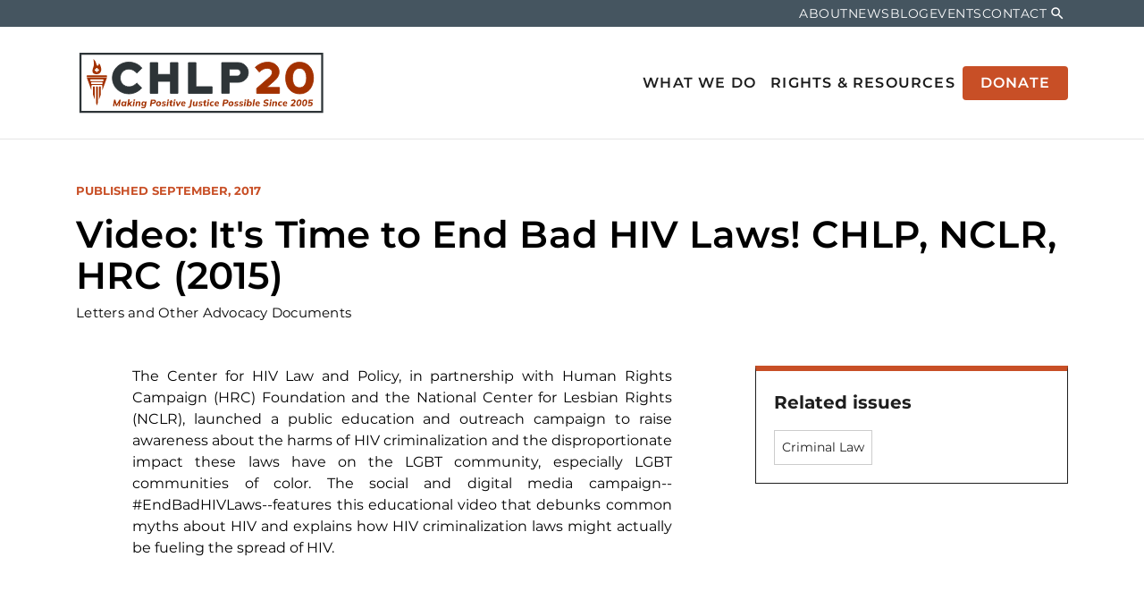

--- FILE ---
content_type: text/html; charset=UTF-8
request_url: https://www.hivlawandpolicy.org/resources/video-its-time-end-bad-hiv-laws-chlp-nclr-hrc-2015
body_size: 7582
content:
<!DOCTYPE html>
<html lang="en" dir="ltr" prefix="og: https://ogp.me/ns#">
  <head>
    <meta charset="utf-8" />
<script async src="https://www.googletagmanager.com/gtag/js?id=G-3BJ8RN11VQ"></script>
<script>window.dataLayer = window.dataLayer || [];function gtag(){dataLayer.push(arguments)};gtag("js", new Date());gtag("set", "developer_id.dMDhkMT", true);gtag("config", "G-3BJ8RN11VQ", {"groups":"default","page_placeholder":"PLACEHOLDER_page_location","allow_ad_personalization_signals":false});</script>
<meta name="description" content="The Center for HIV Law and Policy, in partnership with Human Rights Campaign (HRC) Foundation and the National Center for Lesbian Rights (NCLR), launched a public education and outreach campaign to raise awareness about the harms of HIV criminalization and the dispropor" />
<link rel="canonical" href="https://www.hivlawandpolicy.org/resources/video-its-time-end-bad-hiv-laws-chlp-nclr-hrc-2015" />
<meta property="og:site_name" content="The Center for HIV Law and Policy" />
<meta property="og:type" content="article" />
<meta property="og:url" content="https://www.hivlawandpolicy.org/resources/video-its-time-end-bad-hiv-laws-chlp-nclr-hrc-2015" />
<meta property="og:title" content="Video: It&#039;s Time to End Bad HIV Laws! CHLP, NCLR, HRC (2015) | The Center for HIV Law and Policy" />
<meta property="og:description" content="The Center for HIV Law and Policy, in partnership with Human Rights Campaign (HRC) Foundation and the National Center for Lesbian Rights (NCLR), launched a public education and outreach campaign to raise awareness about the harms of HIV criminalization and the dispropor" />
<meta property="og:updated_time" content="2023-10-06T16:57:39-0400" />
<meta property="article:published_time" content="2017-09-12T13:34:24-0400" />
<meta property="article:modified_time" content="2023-10-06T16:57:39-0400" />
<meta name="twitter:card" content="summary" />
<meta name="twitter:title" content="Video: It&#039;s Time to End Bad HIV Laws! CHLP, NCLR, HRC (2015)" />
<meta name="twitter:description" content="The Center for HIV Law and Policy, in partnership with Human Rights Campaign (HRC) Foundation and the National Center for Lesbian Rights (NCLR), launched a public education and outreach campaign to raise awareness about the harms of HIV criminalization and the dispropor" />
<meta name="Generator" content="Drupal 10 (https://www.drupal.org)" />
<meta name="MobileOptimized" content="width" />
<meta name="HandheldFriendly" content="true" />
<meta name="viewport" content="width=device-width, initial-scale=1.0" />
<link rel="preconnect" href="https://fonts.gstatic.com" crossorigin="anonymous" />
<link rel="icon" href="/sites/default/files/CHLP%20Logo%20Circle_0.png" type="image/png" />

    <title>Video: It&#039;s Time to End Bad HIV Laws! CHLP, NCLR, HRC (2015) | The Center for HIV Law and Policy</title>
    <link rel="stylesheet" media="all" href="/sites/default/files/css/css_F0G3VRPsz2bCA_rAlDuXEL4InimbmTlIUecbZpOgGvc.css?delta=0&amp;language=en&amp;theme=chlp_ci&amp;include=[base64]" />
<link rel="stylesheet" media="all" href="https://fonts.googleapis.com/icon?family=Material+Icons" />
<link rel="stylesheet" media="all" href="/sites/default/files/css/css_r9GK7LALTqmtapBGXEHB0v7PCuavkI4C-Hs8ptmg56U.css?delta=2&amp;language=en&amp;theme=chlp_ci&amp;include=[base64]" />

    
  </head>
  <body class="node-1758 node-type--resource path-resources path-resources-video-its-time-end-bad-hiv-laws-chlp-nclr-hrc-2015 path-node page-node-type-resource page-node-id-1758">
        <div role="navigation" aria-labelledby="skip-to-main">
      <a id="skip-to-main" href="#main-content" class="visually-hidden focusable skip-link">
        Skip to main content
      </a>
    </div>
    
      <div class="dialog-off-canvas-main-canvas" data-off-canvas-main-canvas>
    <div class="page">
        <div id="offcanvas-top">
  <div class="offcanvas__container">
    
  <div class="search-block-form needs-validation block block--searchform" data-drupal-selector="search-block-form" role="search">

  
    

            
<form action="/search/node" method="get" id="search-block-form" accept-charset="UTF-8" class="form form-inline">
  
<div class="js-form-item form-item form-type-search js-form-type-search form-item-keys js-form-item-keys form-no-label form-group">
      <label class="form-label visually-hidden" for="edit-keys">Search</label>
  
  
  
  
  
<input title="Enter the terms you wish to search for." data-drupal-selector="edit-keys" type="search" id="edit-keys" name="keys" value="" size="20" maxlength="128" placeholder="Search" class="form-search form-control">


  
  
  
  
  </div>
<div data-drupal-selector="edit-actions" class="form-actions js-form-wrapper form-wrapper" id="edit-actions--2">

<input class="btn btn-primary js-form-submit form-submit btn btn-primary" data-drupal-selector="edit-submit" type="submit" id="edit-submit" value="Search">
</div>

</form>

      
  </div>

  <div class="search-block-form needs-validation block block--searchform-sm" data-drupal-selector="search-block-form-2" role="search">

  
    

            
<form action="/search/node" method="get" id="search-block-form--2" accept-charset="UTF-8" class="form form-inline">
  
<div class="js-form-item form-item form-type-search js-form-type-search form-item-keys js-form-item-keys form-no-label form-group">
      <label class="form-label visually-hidden" for="edit-keys--2">Search</label>
  
  
  
  
  
<input title="Enter the terms you wish to search for." data-drupal-selector="edit-keys" type="search" id="edit-keys--2" name="keys" value="" size="20" maxlength="128" placeholder="Search" class="form-search form-control">


  
  
  
  
  </div>
<div data-drupal-selector="edit-actions" class="form-actions js-form-wrapper form-wrapper" id="edit-actions--3">

<input class="btn btn-primary js-form-submit form-submit btn btn-primary" data-drupal-selector="edit-submit" type="submit" id="edit-submit--2" value="Search">
</div>

</form>

      
  </div>

  </div>
</div>

  
        <div id="offcanvas-side">
  <div class="offcanvas__container">
    
  <div class="block block--mainnavigation-md block--system-menu">

  
    

            
  


  <ul class="nav navbar-nav ml-auto justify-content-between">
                          
                
        <li class="nav-item dropdown">
                      <a href="/what-we-do" class="nav-link dropdown-toggle" data-bs-toggle="dropdown" data-drupal-link-system-path="node/7">What We Do</a>
                          <div class="dropdown-menu">
              <a href="/projects/positive-justice-project" class="dropdown-item" data-drupal-link-system-path="node/15">Positive Justice Project</a>
              <a href="/what-we-do/aging-initiative" class="dropdown-item" data-drupal-link-system-path="node/2674">Aging Initiative</a>
              <a href="/projects/molecular-hiv-surveillance" class="dropdown-item" data-drupal-link-system-path="node/19">Molecular HIV Surveillance</a>
  </div>
                              </li>
                      
                
        <li class="nav-item active dropdown">
                      <a href="/rights-resources" class="nav-link dropdown-toggle" data-bs-toggle="dropdown" data-drupal-link-system-path="node/8">Rights &amp; Resources</a>
                          <div class="dropdown-menu">
              <a href="/rights-resources/national-policy-resource-center" class="dropdown-item active" data-drupal-link-system-path="node/203">National Policy Resource Center</a>
              <a href="/rights-resources/find-laws-your-state" class="dropdown-item" data-drupal-link-system-path="node/21">Find the Laws in Your State</a>
                        <a href="/rights-resources/chlp-publications" class="dropdown-item" data-drupal-link-system-path="node/204">CHLP Publications</a>
  </div>
                              </li>
                      
                                  
        <li class="nav-item">
                      <a href="/donate" class="btn button donate-btn nav-link" data-drupal-link-system-path="node/2406">Donate</a>
                  </li>
            </ul>


      
  </div>

  <div class="block block--secondarynavigation-md block--system-menu">

  
    

            
  


  <ul class="nav">
                          
                
        <li class="nav-item">
                      <a href="/about" class="nav-link" data-drupal-link-system-path="node/10">About</a>
                  </li>
                      
                                  
        <li class="nav-item">
                      <a href="/news" class="nav-link" data-drupal-link-system-path="node/11">News</a>
                  </li>
                      
                
        <li class="nav-item">
                      <a href="/blog" class="nav-link" data-drupal-link-system-path="node/12">Blog</a>
                  </li>
                      
                                  
        <li class="nav-item">
                      <a href="/events" class="nav-link" data-drupal-link-system-path="node/210">Events</a>
                  </li>
                      
                
        <li class="nav-item">
                      <a href="/contact/contact_chlp" class="nav-link" data-drupal-link-system-path="contact/contact_chlp">Contact</a>
                  </li>
                      
                                  
        <li class="nav-item">
                      <a href="/donate" class="donate-btn btn button btn-primary nav-link" data-drupal-link-system-path="node/2406">Donate</a>
                  </li>
                      
                                  
        <li class="nav-item">
                      <button class="search-toggle nav-link" type="button">Search</button>
                  </li>
            </ul>


      
  </div>

  <div class="search-block-form needs-validation block block--searchform-md" data-drupal-selector="search-block-form-3" role="search">

  
    

            
<form action="/search/node" method="get" id="search-block-form--3" accept-charset="UTF-8" class="form form-inline">
  
<div class="js-form-item form-item form-type-search js-form-type-search form-item-keys js-form-item-keys form-no-label form-group">
      <label class="form-label visually-hidden" for="edit-keys--3">Search</label>
  
  
  
  
  
<input title="Enter the terms you wish to search for." data-drupal-selector="edit-keys" type="search" id="edit-keys--3" name="keys" value="" size="20" maxlength="128" placeholder="Search" class="form-search form-control">


  
  
  
  
  </div>
<div data-drupal-selector="edit-actions" class="form-actions js-form-wrapper form-wrapper" id="edit-actions--4">

<input class="btn btn-primary js-form-submit form-submit btn btn-primary" data-drupal-selector="edit-submit" type="submit" id="edit-submit--3" value="Search">
</div>

</form>

      
  </div>

  </div>
</div>

  
        


<nav class="navbar navbar-expand-lg justify-content-between navbar-top navbar-light" aria-label="Secondary navigation">
      <div class="container ">
  
          
    
    
    <div class="collapse navbar-collapse">
                
  <div class="block block--secondarynavigation block--system-menu">

  
    

            
  


  <ul class="nav">
                          
                
        <li class="nav-item">
                      <a href="/about" class="nav-link" data-drupal-link-system-path="node/10">About</a>
                  </li>
                      
                                  
        <li class="nav-item">
                      <a href="/news" class="nav-link" data-drupal-link-system-path="node/11">News</a>
                  </li>
                      
                
        <li class="nav-item">
                      <a href="/blog" class="nav-link" data-drupal-link-system-path="node/12">Blog</a>
                  </li>
                      
                                  
        <li class="nav-item">
                      <a href="/events" class="nav-link" data-drupal-link-system-path="node/210">Events</a>
                  </li>
                      
                
        <li class="nav-item">
                      <a href="/contact/contact_chlp" class="nav-link" data-drupal-link-system-path="contact/contact_chlp">Contact</a>
                  </li>
                      
                                  
        <li class="nav-item">
                      <a href="/donate" class="donate-btn btn button btn-primary nav-link" data-drupal-link-system-path="node/2406">Donate</a>
                  </li>
                      
                                  
        <li class="nav-item">
                      <button class="search-toggle nav-link" type="button">Search</button>
                  </li>
            </ul>


      
  </div>


      
              
      
              
          </div>

      </div>
  </nav>
    
    


<nav class="navbar navbar-expand-lg justify-content-between navbar-middle navbar-light" aria-label="Primary navigation">
      <div class="container ">
  
                    

  <a href="/" class="navbar-brand d-flex align-items-center " aria-label="">
            
  <img src="/themes/custom/chlp-ci/logo.svg" width="auto" height=&quot;80&quot; alt="The Center for HIV Law and Policy logo" class="me-2" />

        
  </a>



          
        <button class="search-toggler" type="button" data-toggle="collapse" data-target="#{offcanvas-top}" aria-controls="offcanvas-top" aria-expanded="false" aria-label="Toggle search">
      <span class="search-toggler-icon"></span>
      <span class="search-toggler-text">
        <span class="collapsed">Search</span>
        <span class="open">Close</span>
      </span>
    </button>

    <button class="navbar-toggler navbar-toggler-md" type="button" data-toggle="collapse" data-target="#offcanvas-side" aria-controls="offcanvas-side" aria-expanded="false" aria-label="Toggle offcanvas navigation">
      <span class="navbar-toggler-icon"></span>
      <span class="navbar-toggler-text">
        <span class="collapsed">Menu</span>
        <span class="open">Close</span>
      </span>
    </button>

    <button class="navbar-toggler" type="button" data-toggle="collapse" data-target=".navbar-collapse" aria-controls="navbar-collapse" aria-expanded="false" aria-label="Toggle navigation">
      <span class="navbar-toggler-icon"></span>
      <span class="navbar-toggler-text">
        <span class="collapsed">Menu</span>
        <span class="open">Close</span>
      </span>
    </button>
    
    <div class="collapse navbar-collapse">
              
      
                      
  <div class="block block--mainnavigation block--system-menu">

  
    

            
  


  <ul class="nav navbar-nav ml-auto justify-content-between">
                          
                
        <li class="nav-item dropdown">
                      <a href="/what-we-do" class="nav-link dropdown-toggle" data-bs-toggle="dropdown" data-drupal-link-system-path="node/7">What We Do</a>
                          <div class="dropdown-menu">
              <a href="/projects/positive-justice-project" class="dropdown-item" data-drupal-link-system-path="node/15">Positive Justice Project</a>
              <a href="/what-we-do/aging-initiative" class="dropdown-item" data-drupal-link-system-path="node/2674">Aging Initiative</a>
              <a href="/projects/molecular-hiv-surveillance" class="dropdown-item" data-drupal-link-system-path="node/19">Molecular HIV Surveillance</a>
  </div>
                              </li>
                      
                
        <li class="nav-item active dropdown">
                      <a href="/rights-resources" class="nav-link dropdown-toggle" data-bs-toggle="dropdown" data-drupal-link-system-path="node/8">Rights &amp; Resources</a>
                          <div class="dropdown-menu">
              <a href="/rights-resources/national-policy-resource-center" class="dropdown-item active" data-drupal-link-system-path="node/203">National Policy Resource Center</a>
              <a href="/rights-resources/find-laws-your-state" class="dropdown-item" data-drupal-link-system-path="node/21">Find the Laws in Your State</a>
                        <a href="/rights-resources/chlp-publications" class="dropdown-item" data-drupal-link-system-path="node/204">CHLP Publications</a>
  </div>
                              </li>
                      
                                  
        <li class="nav-item">
                      <a href="/donate" class="btn button donate-btn nav-link" data-drupal-link-system-path="node/2406">Donate</a>
                  </li>
            </ul>


      
  </div>

  <div class="block block--mainnavigation-sm block--system-menu">

  
    

            
  


  <ul class="nav navbar-nav ml-auto justify-content-between">
                          
                
        <li class="nav-item dropdown">
                      <a href="/what-we-do" class="nav-link dropdown-toggle" data-bs-toggle="dropdown" data-drupal-link-system-path="node/7">What We Do</a>
                          <div class="dropdown-menu">
              <a href="/projects/positive-justice-project" class="dropdown-item" data-drupal-link-system-path="node/15">Positive Justice Project</a>
              <a href="/what-we-do/aging-initiative" class="dropdown-item" data-drupal-link-system-path="node/2674">Aging Initiative</a>
              <a href="/projects/molecular-hiv-surveillance" class="dropdown-item" data-drupal-link-system-path="node/19">Molecular HIV Surveillance</a>
  </div>
                              </li>
                      
                
        <li class="nav-item active dropdown">
                      <a href="/rights-resources" class="nav-link dropdown-toggle" data-bs-toggle="dropdown" data-drupal-link-system-path="node/8">Rights &amp; Resources</a>
                          <div class="dropdown-menu">
              <a href="/rights-resources/national-policy-resource-center" class="dropdown-item active" data-drupal-link-system-path="node/203">National Policy Resource Center</a>
              <a href="/rights-resources/find-laws-your-state" class="dropdown-item" data-drupal-link-system-path="node/21">Find the Laws in Your State</a>
                        <a href="/rights-resources/chlp-publications" class="dropdown-item" data-drupal-link-system-path="node/204">CHLP Publications</a>
  </div>
                              </li>
                      
                                  
        <li class="nav-item">
                      <a href="/donate" class="btn button donate-btn nav-link" data-drupal-link-system-path="node/2406">Donate</a>
                  </li>
            </ul>


      
  </div>

  <div class="block block--secondarynavigation-sm block--system-menu">

  
    

            
  


  <ul class="nav">
                          
                
        <li class="nav-item">
                      <a href="/about" class="nav-link" data-drupal-link-system-path="node/10">About</a>
                  </li>
                      
                                  
        <li class="nav-item">
                      <a href="/news" class="nav-link" data-drupal-link-system-path="node/11">News</a>
                  </li>
                      
                
        <li class="nav-item">
                      <a href="/blog" class="nav-link" data-drupal-link-system-path="node/12">Blog</a>
                  </li>
                      
                                  
        <li class="nav-item">
                      <a href="/events" class="nav-link" data-drupal-link-system-path="node/210">Events</a>
                  </li>
                      
                
        <li class="nav-item">
                      <a href="/contact/contact_chlp" class="nav-link" data-drupal-link-system-path="contact/contact_chlp">Contact</a>
                  </li>
                      
                                  
        <li class="nav-item">
                      <a href="/donate" class="donate-btn btn button btn-primary nav-link" data-drupal-link-system-path="node/2406">Donate</a>
                  </li>
                      
                                  
        <li class="nav-item">
                      <button class="search-toggle nav-link" type="button">Search</button>
                  </li>
            </ul>


      
  </div>


          
              
          </div>

      </div>
  </nav>
  
      

  <main>
    <a id="main-content" tabindex="-1"></a>          <header class="page__header">
        <div class="container">
            <div data-drupal-messages-fallback class="hidden"></div>


        </div>
      </header>
    
          <div class="page__content">
        <div class="container">
            
  <div class="block block--mainpagecontent block--system-main">

  
    

            

<div class="layout layout--standard standard node node--type-resource node--view-mode-full">

            <div class="row layout__section layout__section--top">
                                  <div class="col layout__region layout__region--title-region">
            

  <div class="layout__face">

      
                      
    <div class="layout__eyebrow eyebrow">

            <div class="field field--dynamic-token-fieldnode-resource-published-date bundle--type-resource">
        <p>Published September, 2017</p>

      </div>
      </div>
  
      
                              
    <h1 class="layout__heading heading page-title">
    

            <div class="field field--node-title bundle--type-resource">
          Video: It&#039;s Time to End Bad HIV Laws! CHLP, NCLR, HRC (2015)

      </div>
      
      </h1>
  
      
                            
    <div class="layout__mustache mustache">

            <div class="field field--field-type metadata bundle--type-resource">
        Letters and Other Advocacy Documents
      </div>
      </div>
  
  </div>
          </div>
                      </div>
      
            <div class="row justify-content-center layout__section layout__section--middle">
                          <div class="col-md-4 layout__region layout__region--sidebar-first">
            <div class="layout__region--inner layout__region--sidebar-first--inner">
              

  <div class="field field--field-related-issues bundle--type-resource">
    <div class="field__label">
      Related issues    </div>
          <div class="field__items">
              <div class="field__item"><a href="/issues/criminal-law" hreflang="und">Criminal Law</a></div>
              </div>
      </div>

            </div>
          </div>
                          <div class="col-12 col-md-8 order-sm-first layout__region layout__region--main">
                                      <div class="row justify-content-center">
                                                        <div class="col-10 layout__region layout__region--body-region">
                  

            <div class="field field--body bundle--type-resource">
        <p class="text-align-justify">The Center for HIV Law and Policy, in partnership with Human Rights Campaign (HRC) Foundation and the National Center for Lesbian Rights (NCLR), launched a public education and outreach campaign to raise awareness about the harms of HIV criminalization and the disproportionate impact these laws have on the LGBT community, especially LGBT communities of color. The social and digital media campaign--#EndBadHIVLaws--features this educational video that debunks common myths about HIV and explains how HIV criminalization laws might actually be fueling the spread of HIV.&nbsp;</p><p>&nbsp;</p><p><iframe allowfullscreen="" frameborder="0" height="300" scrolling="no" src="https://www.youtube.com/embed/48Sf39k0_xo" width="480"></iframe></p><p>&nbsp;</p>
      </div>
      

  <div class="field field--field-files metadata bundle--type-resource">
    <div class="field__label">
      Files    </div>
          <div class="field__items">
              <div class="field__item">
<div class="media media--type-document media--view-mode-default">
  
  
            

  <div class="field field--field-media-document bundle--type-document">
    <div class="field__label visually-hidden">
      Document    </div>
              <div class="field__item"><span class="file file--mime-application-pdf file--application-pdf"><a href="/sites/default/files/End-Bad-HIV-Laws-Video-Guide%20English_0.pdf" type="application/pdf">End-Bad-HIV-Laws-Video-Guide English.pdf</a></span>
  <span>(101.38 KB)</span>
</div>
          </div>

      </div>
</div>
              </div>
      </div>

                </div>
                                        </div>
                      </div>
                      </div>
      
            <div class="row layout__section layout__section--bottom">
                        <div class="col-md-12 layout__region layout__region--bottom-first">
            <div class="views-element-container">
<div class="view-eva view-related-content view-id-related_content view-display-id-related_content_filtered js-view-dom-id-37f7614a50a442a22dab65769fc1319939fa5c30b1e04fa5b85b2b9d4d16332d">
  
  Related Content
  

        
      <div class="row">
                        <div  class="col order-lg-first view-exposed-form">
            <div  class="view-exposed-form--inner">
              
<form class="views-exposed-form bef-exposed-form needs-validation form" data-bef-auto-submit-full-form="" data-bef-auto-submit="" data-bef-auto-submit-delay="500" data-drupal-selector="views-exposed-form-related-content-related-content-filtered" action="/resources/video-its-time-end-bad-hiv-laws-chlp-nclr-hrc-2015" method="get" id="views-exposed-form-related-content-related-content-filtered" accept-charset="UTF-8">
  
<div class="js-form-item form-item form-type-select js-form-type-select form-item-type js-form-item-type form-group">
      <label class="form-label" for="edit-type">Content Type</label>
  
  
  
  
  <select data-drupal-selector="edit-type" id="edit-type" name="type" class="form-select form-control"><option value="All" selected="selected">Choose Content Type</option><option value="landing_page">Overview page</option><option value="page">Other content</option><option value="news_post">News &amp; Blog</option><option value="event">Event</option><option value="issue">Issue</option><option value="project">Project</option><option value="resource">Resource</option><option value="state_profile">State profile</option></select>

  
  
  
  
  </div>
<div data-drupal-selector="edit-actions" class="form-actions js-form-wrapper form-wrapper" id="edit-actions">

<input data-bef-auto-submit-click="" class="js-hide js-form-submit form-submit btn btn-primary" data-drupal-selector="edit-submit-related-content" type="submit" id="edit-submit-related-content" value="Apply">
</div>


</form>

            </div>
          </div>
              
                    
                        <div  class="view-rows">
            

                        
    <div class="card-container card-container--grid card-deck columns-3">
          
  
  

<div class="card card--card-img-top card--display-featured card--media-type--image card-img-top node node--type-news-post node--view-mode-featured">

          
  
      <a href="/news/chlp-nclr-and-hrc-release-video-ending-bad-hiv-laws" class="card-inner">
      
                          <div class="card-img-top">
        

            <div class="field field--field-media bundle--type-news-post">
        
<div class="media media--type-image media--view-mode-featured">
  
  
            

            <div class="field field--field-media-image bundle--type-image">
            <picture>
                  <source srcset="/sites/default/files/styles/tile_xl/public/signature_images/Untitled_0.jpeg?h=41c89fd0&amp;itok=qNxGHxAT 1x" media="(min-width: 1200px)" type="image/jpeg" width="720" height="480"/>
              <source srcset="/sites/default/files/styles/tile_lg/public/signature_images/Untitled_0.jpeg?h=41c89fd0&amp;itok=RMJfR_Wj 1x" media="(min-width: 992px) and (max-width: 1199px)" type="image/jpeg" width="720" height="480"/>
              <source srcset="/sites/default/files/styles/tile_md/public/signature_images/Untitled_0.jpeg?h=41c89fd0&amp;itok=zwFuH4Vx 1x" media="(min-width: 768px) and (max-width: 991px)" type="image/jpeg" width="640" height="480"/>
              <source srcset="/sites/default/files/styles/tile_sm/public/signature_images/Untitled_0.jpeg?h=41c89fd0&amp;itok=-V0cupm6 1x" media="(min-width: 576px) and (max-width: 767px)" type="image/jpeg" width="720" height="360"/>
              <source srcset="/sites/default/files/styles/tile_xs/public/signature_images/Untitled_0.jpeg?h=41c89fd0&amp;itok=zVijigw6 1x" media="(max-width: 575px)" type="image/jpeg" width="720" height="550"/>
                  
<img loading="eager" width="720" height="550" src="/sites/default/files/styles/tile_xs/public/signature_images/Untitled_0.jpeg?h=41c89fd0&amp;itok=zVijigw6" alt="Marvel Terry in a End Bad HIV Laws Video Screenshot" class="img-fluid">

  </picture>


      </div>
      
      </div>

      </div>
      
      </div>
      
                    <div class="card-body">
    
                                        <div class="card-title">
            

  <div class="card__face">

      
                      
    <div class="card__eyebrow eyebrow">

            <div class="field field--field-type metadata bundle--type-news-post">
        News
      </div>
      </div>
  
      
                              
    <h3 class="card__heading h4 heading">
    

            <div class="field field--node-title bundle--type-news-post">
          CHLP, NCLR and HRC Release Video on Ending Bad HIV Laws 

      </div>
      
      </h3>
  
      
                            
    <div class="card__mustache mustache">

            <div class="field field--node-post-date bundle--type-news-post">
        December 1, 2015
      </div>
      </div>
  
  </div>
          </div>
              
                </div>
      
      </a>
  
  
          
</div>


      
      </div>

                          <div  class="view-pager">
                
  

              </div>
                      </div>
                  </div>
  
        
        
        
        </div>
</div>

          </div>
                      </div>
      
</div>


      
  </div>

  <div class="block--type-basic block block--basic block--legaldiclaimeranddocumentcopyright">

  
    

            

            <div class="field field--body bundle--type-basic">
        <div class="copyright-info-text"><p><strong>Copyright Information:</strong> CHLP encourages the broad use and sharing of resources. Please credit CHLP when using these materials or their content. and do not alter, adapt or present as your work without prior permission from CHLP.</p></div><div class="legal-disclaimer-text"><p><strong>Legal Disclaimer:</strong> CHLP makes an effort to ensure legal information is correct and current, but the law is regularly changing, and the accuracy of the information provided cannot be guaranteed. The legal information in a given resource may not be applicable to all situations and is not—and should not be relied upon—as a substitute for legal advice.</p></div>
      </div>
      
      
  </div>


        </div>
      </div>
      </main>

      <footer class="page__footer">
                  <div class="footer-top">
            <div class="container">
              <div class="row">
                  
  <div class="block--type-basic block block--basic block--secondarylogoanddescription">

  
    

            

            <div class="field field--body bundle--type-basic">
        <div><a href="/"><img src="/themes/custom/chlp-ci/assets/images/logo-footer.svg" alt="The Center for HIV Law and Policy logo"></a></div><p>CHLP is an abolitionist legal and policy organization that envisions and works for a world where HIV and other stigmatized health conditions are no longer criminalized but met with compassion and the resources to thrive.</p><p>&nbsp;</p>
      </div>
      
      
  </div>


              </div>
            </div>
          </div>
                          <div class="footer-mid">
            <div class="container">
              <div class="row">
                <div class="footer-col-1 col-md-4">  
  <div class="block--type-basic block block--basic block--address">

  
    

            

            <div class="field field--body bundle--type-basic">
        <h2>CHLP</h2><p>Making positive justice possible since 2005</p>
      </div>
      
      
  </div>

  <div class="block--type-basic block block--basic block--socialmedia">

  
    

            

            <div class="field field--body bundle--type-basic">
        <h2>FOLLOW US</h2><ul class="social-media--links"><li><a class="instagram" href="https://www.instagram.com/hivlawandpolicy/" rel="noopener" target="_blank"><span>Instagram</span></a></li><li><a class="facebook" href="https://facebook.com/hivlawandpolicy" rel="noopener" target="_blank"><span>Facebook</span></a></li><li><a class="youtube" href="https://www.youtube.com/@hivlawandpolicy" rel="noopener" target="_blank"><span>YouTube</span></a></li><li><a class="linkedin" href="https://www.linkedin.com/company/hivlawandpolicy" rel="noopener" target="_blank"><span>LinkedIn</span></a></li></ul>
      </div>
      
      
  </div>

</div>                <div class="footer-col-2 col-md-4">  
  <div class="block block--visitourothersites block--system-menu">

  
            <h2>Visit Our Other Sites:</h2>
        

            
  


  <ul class="nav">
                          
                                  
        <li class="nav-item">
                      <a href="https://www.freenushawn.com/" class="nav-link" target="_blank">Free Nushawn Coalition</a>
                  </li>
            </ul>


      
  </div>

</div>                <div class="footer-col-3 col-md-4">  
  <div class="block--type-basic block block--basic block--newslettersignup">

  
    

            

            <div class="field field--body bundle--type-basic">
        <h3 class="editor-heading">Support CHLP</h3><p><a class="editor-btn-primary btn btn-primary" href="/donate">Donate</a></p>
      </div>
      
      
  </div>

</div>              </div>
            </div>
          </div>
                          <div class="footer-bottom">
            <div class="container">
              <div class="row">
                  
  <div class="block--type-basic block block--basic block--copyrightandcredit">

  
    

            

            <div class="field field--body bundle--type-basic">
        <div class="footer-copyright">©2026 CHLP&nbsp;&nbsp;</div><div class="footer-copyright">&nbsp; Built with love by<span class="footer-ma-imprimatur">&nbsp;</span><a href="https://messageagency.com" rel="noopener" target="_blank"><span class="footer-ma-imprimatur">Message Agency</span></a></div>
      </div>
      
      
  </div>

  <div class="block block--footernavigation block--system-menu">

  
    

            
  


  <ul class="nav">
                          
                                  
        <li class="nav-item">
                      <a href="/equal-opportunity-policy" class="nav-link" data-drupal-link-system-path="node/37">Equal Opportunity Policy</a>
                  </li>
                      
                                  
        <li class="nav-item">
                      <a href="/accessibility" class="nav-link" data-drupal-link-system-path="node/36">Accessibility</a>
                  </li>
            </ul>


      
  </div>


              </div>
            </div>
          </div>
        
    </footer>
  </div>

  </div>

    
    <script type="application/json" data-drupal-selector="drupal-settings-json">{"path":{"baseUrl":"\/","pathPrefix":"","currentPath":"node\/1758","currentPathIsAdmin":false,"isFront":false,"currentLanguage":"en","themeUrl":"themes\/custom\/chlp-ci"},"pluralDelimiter":"\u0003","suppressDeprecationErrors":true,"ajaxPageState":{"libraries":"[base64]","theme":"chlp_ci","theme_token":null},"ajaxTrustedUrl":{"\/resources\/video-its-time-end-bad-hiv-laws-chlp-nclr-hrc-2015":true,"\/search\/node":true},"google_analytics":{"account":"G-3BJ8RN11VQ","trackOutbound":true,"trackMailto":true,"trackDownload":true,"trackDownloadExtensions":"7z|aac|arc|arj|asf|asx|avi|bin|csv|doc(x|m)?|dot(x|m)?|exe|flv|gif|gz|gzip|hqx|jar|jpe?g|js|mp(2|3|4|e?g)|mov(ie)?|msi|msp|pdf|phps|png|ppt(x|m)?|pot(x|m)?|pps(x|m)?|ppam|sld(x|m)?|thmx|qtm?|ra(m|r)?|sea|sit|tar|tgz|torrent|txt|wav|wma|wmv|wpd|xls(x|m|b)?|xlt(x|m)|xlam|xml|z|zip"},"views":{"ajax_path":"\/views\/ajax","ajaxViews":{"views_dom_id:37f7614a50a442a22dab65769fc1319939fa5c30b1e04fa5b85b2b9d4d16332d":{"view_name":"related_content","view_display_id":"related_content_filtered","view_args":"1758","view_path":"\/node\/1758","view_base_path":"\/node\/1758","view_dom_id":"37f7614a50a442a22dab65769fc1319939fa5c30b1e04fa5b85b2b9d4d16332d","pager_element":0}}},"user":{"uid":0,"permissionsHash":"a41b3be32ce5d0d57e88556424bf0b6a359f135efe1b71fd7c136914a088d83f"}}</script>
<script src="/sites/default/files/js/js_Krbgdh-KhtYg7mOq4kc3RXodS7qDNL9ZWtwltf-ctEA.js?scope=footer&amp;delta=0&amp;language=en&amp;theme=chlp_ci&amp;include=eJxtiksKgDAMBS9U7JFCWp81Elsx8Xd7xaW4GZhhEtyxEs6lGXoaRB-1yJs3si3N4iH9LwUVK2vIoy6UJZpfilBaKwriynq55Gf7hLALDosvO574vAFuKTQJ"></script>

  <script defer src="https://static.cloudflareinsights.com/beacon.min.js/vcd15cbe7772f49c399c6a5babf22c1241717689176015" integrity="sha512-ZpsOmlRQV6y907TI0dKBHq9Md29nnaEIPlkf84rnaERnq6zvWvPUqr2ft8M1aS28oN72PdrCzSjY4U6VaAw1EQ==" data-cf-beacon='{"version":"2024.11.0","token":"1c4745e860634fcabde15ee07c736ff4","r":1,"server_timing":{"name":{"cfCacheStatus":true,"cfEdge":true,"cfExtPri":true,"cfL4":true,"cfOrigin":true,"cfSpeedBrain":true},"location_startswith":null}}' crossorigin="anonymous"></script>
</body>
</html>
